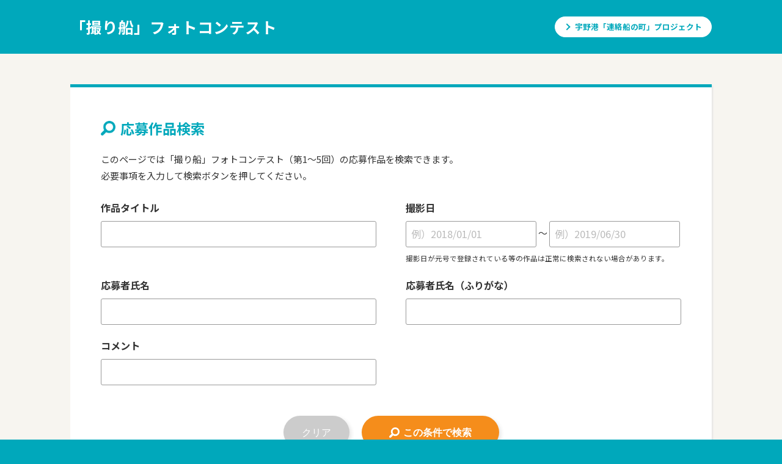

--- FILE ---
content_type: text/html; charset=UTF-8
request_url: https://archive.city.tamano.lg.jp/contest/search/apply/apply_search/page/12.html
body_size: 11427
content:
<!DOCTYPE html>
<html lang="ja">
<head>
<meta charset="utf-8">
<title>応募作品検索 | 「撮り船」フォトコンテスト</title>
<meta name="description" content="世界各地から連絡船に関する歴史的価値の高い写真を中心に数多く収集しアーカイブします。">
<meta name="keywords" content="玉野,岡山,連絡船,瀬戸内,フォトコンテスト,写真コンテスト,港,生活,風景">
<link rel="stylesheet" href="/contest/search/css/style.css">
<link rel="stylesheet" href="https://ajax.googleapis.com/ajax/libs/jqueryui/1/themes/ui-lightness/jquery-ui.css">
<script src="https://ajax.googleapis.com/ajax/libs/jquery/3.5.1/jquery.min.js"></script>
<script src="https://ajax.googleapis.com/ajax/libs/jqueryui/1.12.1/jquery-ui.min.js"></script>
<script src="https://ajax.googleapis.com/ajax/libs/jqueryui/1/i18n/jquery.ui.datepicker-ja.min.js"></script>
<script src="https://cdnjs.cloudflare.com/ajax/libs/jquery.matchHeight/0.7.2/jquery.matchHeight-min.js"></script>
<script src="/contest/search/js/common.js"></script>
<script>
  (function(i,s,o,g,r,a,m){i['GoogleAnalyticsObject']=r;i[r]=i[r]||function(){
  (i[r].q=i[r].q||[]).push(arguments)},i[r].l=1*new Date();a=s.createElement(o),
  m=s.getElementsByTagName(o)[0];a.async=1;a.src=g;m.parentNode.insertBefore(a,m)
  })(window,document,'script','//www.google-analytics.com/analytics.js','ga');

  ga('create', 'UA-59331637-1', 'auto');
  ga('send', 'pageview');

</script>
</head>
<body>

<header class="l-header">
  <div class="l-header-inner">
    <h1 class="p-logo"><a href="https://archive.city.tamano.lg.jp/contest/search/index.html">「撮り船」フォトコンテスト</a></h1>
    <p class="p-headlink"><a href="https://archive.city.tamano.lg.jp/" target="_blank">宇野港「連絡船の町」プロジェクト</a></p>
  </div>
</header>

<div class="l-contents">

    <div class="l-container">
    <h2 class="p-title-search">応募作品検索</h2>
    <p class="u-mb25">このページでは「撮り船」フォトコンテスト（第1〜5回）の応募作品を検索できます。<br>
      必要事項を入力して検索ボタンを押してください。</p>
    <form action="https://archive.city.tamano.lg.jp/contest/search/apply/apply_search/search.html" accept-charset="utf-8" method="GET" id="common_form"><div style="display:none">
<input type="hidden" name="csrf_token" value="15c0c3c44735ce70dba3a07a2164b3c2" />
</div>      <div class="p-search">
        <dl class="p-search__list">
          <dt>作品タイトル</dt>
          <dd>
            <input type="text" name="cond_answer_photo_title" value=""  />          </dd>
        </dl>
        <dl class="p-search__list">
          <dt>撮影日</dt>
          <dd>
            <input type="text" name="cond_answer_photo_date_start" value="" class="input-date datepicker" placeholder="例）2018/01/01" /> 〜 <input type="text" name="cond_answer_photo_date_end" value="" class="input-date datepicker" placeholder="例）2019/06/30" />            <p class="p-note">撮影日が元号で登録されている等の作品は正常に検索されない場合があります。</p>
          </dd>
        </dl>
      </div>
      <div class="p-search">
        <dl class="p-search__list">
          <dt>応募者氏名</dt>
          <dd>
            <input type="text" name="cond_answer_name" value=""  />          </dd>
        </dl>
        <dl class="p-search__list">
          <dt>応募者氏名（ふりがな）</dt>
          <dd>
            <input type="text" name="cond_answer_furigana" value=""  />          </dd>
        </dl>
      </div>
      <div class="p-search">
        <dl class="p-search__list">
          <dt>コメント</dt>
          <dd>
            <input type="text" name="cond_answer_photo_comment" value=""  />          </dd>
        </dl>
      </div>
      <ul class="p-btn-list">
        <li><button type="reset" class="c-btn-clear">クリア</button></li>
        <li><button type="submit" class="c-btn-search">この条件で検索</button></li>
      </ul>
    </form>  </div>
  
  <h2 class="p-title-colorbar">検索結果一覧</h2>

    <p class="u-mb15">全4,114件中 16件表示</p>

  <ul class="p-post-list js-match-height">
      <li>
      <a href="https://archive.city.tamano.lg.jp/contest/search/apply/apply_detail/index/4332.html">
        <div class="image"><img src="https://archive.city.tamano.lg.jp/contest/search/cider_image_thumbnail/show.html?file_id=6257&a_id=38"></div>
        <div class="title">秋涼し保津川下り</div>
      </a>
    </li>
      <li>
      <a href="https://archive.city.tamano.lg.jp/contest/search/apply/apply_detail/index/4331.html">
        <div class="image"><img src="https://archive.city.tamano.lg.jp/contest/search/cider_image_thumbnail/show.html?file_id=6256&a_id=38"></div>
        <div class="title">高松港での「めおん2」</div>
      </a>
    </li>
      <li>
      <a href="https://archive.city.tamano.lg.jp/contest/search/apply/apply_detail/index/4330.html">
        <div class="image"><img src="https://archive.city.tamano.lg.jp/contest/search/cider_image_thumbnail/show.html?file_id=6255&a_id=38"></div>
        <div class="title">ありがとう、めおん号</div>
      </a>
    </li>
      <li>
      <a href="https://archive.city.tamano.lg.jp/contest/search/apply/apply_detail/index/4329.html">
        <div class="image"><img src="https://archive.city.tamano.lg.jp/contest/search/cider_image_thumbnail/show.html?file_id=6254&a_id=38"></div>
        <div class="title">男木島で締めくる11.04</div>
      </a>
    </li>
      <li>
      <a href="https://archive.city.tamano.lg.jp/contest/search/apply/apply_detail/index/4328.html">
        <div class="image"><img src="https://archive.city.tamano.lg.jp/contest/search/cider_image_thumbnail/show.html?file_id=6253&a_id=38"></div>
        <div class="title">また3年後。。</div>
      </a>
    </li>
      <li>
      <a href="https://archive.city.tamano.lg.jp/contest/search/apply/apply_detail/index/4327.html">
        <div class="image"><img src="https://archive.city.tamano.lg.jp/contest/search/cider_image_thumbnail/show.html?file_id=6252&a_id=38"></div>
        <div class="title">夕陽を受けて出航</div>
      </a>
    </li>
      <li>
      <a href="https://archive.city.tamano.lg.jp/contest/search/apply/apply_detail/index/4322.html">
        <div class="image"><img src="https://archive.city.tamano.lg.jp/contest/search/cider_image_thumbnail/show.html?file_id=6247&a_id=38"></div>
        <div class="title">ＧＧと島の女子高生</div>
      </a>
    </li>
      <li>
      <a href="https://archive.city.tamano.lg.jp/contest/search/apply/apply_detail/index/4321.html">
        <div class="image"><img src="https://archive.city.tamano.lg.jp/contest/search/cider_image_thumbnail/show.html?file_id=6246&a_id=38"></div>
        <div class="title">ＧＧと仲間達</div>
      </a>
    </li>
      <li>
      <a href="https://archive.city.tamano.lg.jp/contest/search/apply/apply_detail/index/4320.html">
        <div class="image"><img src="https://archive.city.tamano.lg.jp/contest/search/cider_image_thumbnail/show.html?file_id=6245&a_id=38"></div>
        <div class="title">女三人旅</div>
      </a>
    </li>
      <li>
      <a href="https://archive.city.tamano.lg.jp/contest/search/apply/apply_detail/index/4319.html">
        <div class="image"><img src="https://archive.city.tamano.lg.jp/contest/search/cider_image_thumbnail/show.html?file_id=6244&a_id=38"></div>
        <div class="title">女二人旅</div>
      </a>
    </li>
      <li>
      <a href="https://archive.city.tamano.lg.jp/contest/search/apply/apply_detail/index/4318.html">
        <div class="image"><img src="https://archive.city.tamano.lg.jp/contest/search/cider_image_thumbnail/show.html?file_id=6243&a_id=38"></div>
        <div class="title">センチメンタルジャーニー</div>
      </a>
    </li>
      <li>
      <a href="https://archive.city.tamano.lg.jp/contest/search/apply/apply_detail/index/4317.html">
        <div class="image"><img src="https://archive.city.tamano.lg.jp/contest/search/cider_image_thumbnail/show.html?file_id=6242&a_id=38"></div>
        <div class="title">船上のボルダリング</div>
      </a>
    </li>
      <li>
      <a href="https://archive.city.tamano.lg.jp/contest/search/apply/apply_detail/index/4316.html">
        <div class="image"><img src="https://archive.city.tamano.lg.jp/contest/search/cider_image_thumbnail/show.html?file_id=6241&a_id=38"></div>
        <div class="title">じーじと孫とカモメ</div>
      </a>
    </li>
      <li>
      <a href="https://archive.city.tamano.lg.jp/contest/search/apply/apply_detail/index/4315.html">
        <div class="image"><img src="https://archive.city.tamano.lg.jp/contest/search/cider_image_thumbnail/show.html?file_id=6240&a_id=38"></div>
        <div class="title">タコめし売りの少女</div>
      </a>
    </li>
      <li>
      <a href="https://archive.city.tamano.lg.jp/contest/search/apply/apply_detail/index/4314.html">
        <div class="image"><img src="https://archive.city.tamano.lg.jp/contest/search/cider_image_thumbnail/show.html?file_id=6239&a_id=38"></div>
        <div class="title">黄昏の船</div>
      </a>
    </li>
      <li>
      <a href="https://archive.city.tamano.lg.jp/contest/search/apply/apply_detail/index/4313.html">
        <div class="image"><img src="https://archive.city.tamano.lg.jp/contest/search/cider_image_thumbnail/show.html?file_id=6236&a_id=38"></div>
        <div class="title">闇に浮かぶ船</div>
      </a>
    </li>
    </ul>

    <!-- ページング -->
  <ul class="p-pagenav">
    <li>
              <a href="https://archive.city.tamano.lg.jp/contest/search/apply/apply_search/page/11.html"><span class="arrow-prev">&lt;</span></a>
          </li>

              <li>
                  <a href="https://archive.city.tamano.lg.jp/contest/search/apply/apply_search/page/7.html">7</a>
                </li>
              <li>
                  <a href="https://archive.city.tamano.lg.jp/contest/search/apply/apply_search/page/8.html">8</a>
                </li>
              <li>
                  <a href="https://archive.city.tamano.lg.jp/contest/search/apply/apply_search/page/9.html">9</a>
                </li>
              <li>
                  <a href="https://archive.city.tamano.lg.jp/contest/search/apply/apply_search/page/10.html">10</a>
                </li>
              <li>
                  <a href="https://archive.city.tamano.lg.jp/contest/search/apply/apply_search/page/11.html">11</a>
                </li>
              <li>
                  <span class="current">12</span>
                </li>
              <li>
                  <a href="https://archive.city.tamano.lg.jp/contest/search/apply/apply_search/page/13.html">13</a>
                </li>
              <li>
                  <a href="https://archive.city.tamano.lg.jp/contest/search/apply/apply_search/page/14.html">14</a>
                </li>
              <li>
                  <a href="https://archive.city.tamano.lg.jp/contest/search/apply/apply_search/page/15.html">15</a>
                </li>
              <li>
                  <a href="https://archive.city.tamano.lg.jp/contest/search/apply/apply_search/page/16.html">16</a>
                </li>
              <li>
                  <a href="https://archive.city.tamano.lg.jp/contest/search/apply/apply_search/page/17.html">17</a>
                </li>
      
    <li>
              <a href="https://archive.city.tamano.lg.jp/contest/search/apply/apply_search/page/13.html"><span class="arrow-next">&gt;</span></a>
          </li>
  </ul>
  <!-- /ページング -->
  
  </div>
<footer class="l-footer">
  <p class="p-copyright">&copy; 宇野港「連絡船の町」プロジェクト</p>
</footer>
</body>
</html>

--- FILE ---
content_type: text/css
request_url: https://archive.city.tamano.lg.jp/contest/search/css/style.css
body_size: 14705
content:
@charset "UTF-8";
@import url("https://fonts.googleapis.com/css?family=Noto+Sans+JP:400,700&display=swap");
html, body, div, span, object, iframe,
h1, h2, h3, h4, h5, h6, p, blockquote, pre,
abbr, address, cite, code,
del, dfn, em, img, ins, kbd, q, samp,
small, strong, sub, sup, var,
b, i,
dl, dt, dd, ol, ul, li,
fieldset, form, label, legend,
table, caption, tbody, tfoot, thead, tr, th, td,
article, aside, canvas, details, figcaption, figure,
footer, header, hgroup, menu, nav, section, summary,
time, mark, audio, video {
  margin: 0;
  padding: 0;
  border: 0;
  outline: 0;
  font-size: 100%;
  vertical-align: baseline;
  background: transparent;
}

article, aside, details, figcaption, figure,
footer, header, hgroup, menu, nav, section {
  display: block;
}

ol, ul {
  list-style: none;
}

blockquote, q {
  quotes: none;
}

blockquote:before, blockquote:after,
q:before, q:after {
  content: '';
  content: none;
}

a {
  margin: 0;
  padding: 0;
  font-size: 100%;
  vertical-align: baseline;
  background: transparent;
}

table {
  border-collapse: collapse;
  border-spacing: 0;
}

th, td {
  vertical-align: middle;
}

input, select {
  vertical-align: middle;
  outline: none;
}

img {
  border: 0;
  vertical-align: bottom;
  max-width: 100%;
  height: auto;
}

html {
  overflow-y: scroll;
  background: #00A8BB;
}

body {
  font-family: "Noto Sans JP", "メイリオ", "Meiryo", "ヒラギノ角ゴ ProN W3", "Hiragino Kaku Gothic ProN", "ＭＳ Ｐゴシック", "MS PGothic", Sans-Serif;
  text-align: left;
  color: #333;
  font-size: 15px;
  line-height: 1.8;
  background: #F7F5F0;
  min-width: 1050px;
}

a:link,
a:visited {
  color: #FF7F00;
  text-decoration: underline;
}

a:hover,
a:active {
  color: #FF7F00;
  text-decoration: none;
}

input[type="submit"] {
  -webkit-appearance: none;
  -moz-appearance: none;
  appearance: none;
  outline: none;
  border-radius: 0;
  box-sizing: border-box;
}

input[type="text"],
input[type="email"],
input[type="password"],
textarea {
  -webkit-appearance: none;
  -moz-appearance: none;
  appearance: none;
  outline: none;
  border-radius: 3px;
  font-family: "Noto Sans JP", "メイリオ", "Meiryo", "ヒラギノ角ゴ ProN W3", "Hiragino Kaku Gothic ProN", "ＭＳ Ｐゴシック", "MS PGothic", Sans-Serif;
  font-size: 108%;
  line-height: 1.6;
  box-sizing: border-box;
}

input[type="text"],
input[type="email"],
input[type="password"],
textarea {
  border: 1px solid #999;
  padding: 8px;
  width: 80%;
}

select {
  border: 1px solid #999;
  padding: 8px;
  border-radius: 3px;
  font-family: "Noto Sans JP", "メイリオ", "Meiryo", "ヒラギノ角ゴ ProN W3", "Hiragino Kaku Gothic ProN", "ＭＳ Ｐゴシック", "MS PGothic", Sans-Serif;
  font-size: 108%;
  line-height: 1.6;
  box-sizing: border-box;
  cursor: pointer;
}

textarea,
iframe {
  display: block;
}

input::placeholder {
  color: #BBB;
}

input:-ms-input-placeholder {
  color: #BBB;
}

input::-ms-input-placeholder {
  color: #BBB;
}

.l-header {
  padding: 25px 0;
  background: #00A8BB;
}

.l-header-inner {
  display: flex;
  justify-content: space-between;
  align-items: center;
  width: 1050px;
  margin: 0 auto;
}

.l-contents {
  width: 1050px;
  margin: 50px auto;
}

.l-container {
  padding: 50px;
  border-top: 5px solid #00A8BB;
  background: #FFF;
  box-shadow: 2px 2px 2px 0px #E5E5E5;
  box-sizing: border-box;
}

.l-comment {
  position: relative;
  margin-top: 50px;
  padding: 30px;
  background: #F8F8F8;
}

.l-footer {
  padding: 20px 0;
  background: #00A8BB;
}

.c-btn-clear {
  text-align: center;
  display: inline-block;
  padding: 16px 30px;
  font-size: 108%;
  line-height: 1.4;
  text-align: center;
  color: #FFF;
  text-decoration: none;
  background: #CCC;
  border: 0;
  box-sizing: border-box;
  cursor: pointer;
  outline: none;
  border-radius: 50px;
  box-shadow: 3px 3px 6px rgba(0, 0, 0, 0.1);
}

.c-btn-search {
  text-align: center;
  display: inline-block;
  padding: 16px 45px 16px 68px;
  font-size: 108%;
  line-height: 1.4;
  text-align: center;
  color: #FFF;
  font-weight: bold;
  text-decoration: none;
  background: #F58D1B url("../img/icon_search_white.png") no-repeat 45px center;
  background-size: 17px 17px;
  border: 0;
  box-sizing: border-box;
  cursor: pointer;
  outline: none;
  border-radius: 50px;
  box-shadow: 3px 3px 6px rgba(0, 0, 0, 0.1);
}

.c-btn-clear:hover,
.c-btn-search:hover {
  opacity: 0.8;
}

.c-grid-1 {
  width: 3.75%;
}

.c-grid-2 {
  width: 12.5%;
}

.c-grid-3 {
  width: 21.2%;
}

.c-grid-4 {
  width: 30%;
}

.c-grid-5 {
  width: 40%;
}

.c-grid-6 {
  width: 47.5%;
}

.c-grid-7 {
  width: 55%;
}

.c-grid-8 {
  width: 65%;
}

.c-grid-9 {
  width: 73.8%;
}

.c-grid-10 {
  width: 82.5%;
}

.c-grid-11 {
  width: 91.2%;
}

.c-grid-12 {
  width: 100%;
}

.c-grid-1,
.c-grid-2,
.c-grid-3,
.c-grid-4,
.c-grid-5,
.c-grid-6,
.c-grid-7,
.c-grid-8,
.c-grid-9,
.c-grid-10,
.c-grid-11 {
  float: left;
  margin: 0 5% 0 0;
}

.c-grid-1:last-child,
.c-grid-2:last-child,
.c-grid-3:last-child,
.c-grid-4:last-child,
.c-grid-5:last-child,
.c-grid-6:last-child,
.c-grid-7:last-child,
.c-grid-8:last-child,
.c-grid-9:last-child,
.c-grid-10:last-child,
.c-grid-11:last-child {
  float: right;
  margin: 0;
}

.p-logo {
  font-size: 170%;
  line-height: 1.5;
  color: #FFF;
  text-align: center;
}
.p-logo a {
  color: #FFF;
  text-decoration: none;
}

.p-headlink a {
  position: relative;
  display: inline-block;
  padding: 5px 15px 5px 32px;
  font-size: 85%;
  font-weight: bold;
  color: #00A8BB;
  border: 1px solid #FFF;
  text-decoration: none;
  background: #FFF;
  border-radius: 50px;
}
.p-headlink a::before {
  content: "";
  margin: auto;
  position: absolute;
  top: 0;
  bottom: 0;
  left: 15px;
  width: 6px;
  height: 6px;
  border-top: 2px solid #00A8BB;
  border-right: 2px solid #00A8BB;
  transform: rotate(45deg);
}
.p-headlink a:hover {
  opacity: 0.8;
}

.p-copyright {
  text-align: center;
  color: #FFF;
}

.p-search {
  margin-bottom: 20px;
  display: flex;
  justify-content: space-between;
}
.p-search__list {
  width: 47.5%;
}
.p-search__list dt {
  font-size: 108%;
  font-weight: bold;
}
.p-search__list dd {
  margin-top: 7px;
}
.p-search__list dd input {
  width: 100%;
}
.p-search__list dd input.input-date {
  width: 214px;
}

.p-note {
  margin-top: 8px;
  font-size: 77%;
}

.p-btn-list {
  margin-top: 50px;
  display: flex;
  justify-content: center;
}
.p-btn-list li {
  margin: 0 10px;
}

.p-post-list {
  margin: 0 0 -20px -20px;
}
.p-post-list::after {
  content: "";
  display: block;
  clear: both;
}
.p-post-list li {
  display: block;
  margin: 0 0 20px 20px;
  float: left;
}
.p-post-list li a {
  display: block;
  width: 217px;
  padding: 15px;
  background: #FFF;
  box-shadow: 2px 2px 2px 0px #E5E5E5;
  transition: all 0.4s ease;
  text-decoration: none;
}
.p-post-list li a:hover {
  transform: scale(1.03, 1.03);
}
.p-post-list li a .image img {
  object-fit: contain;
  width: 217px;
  height: 217px;
}
.p-post-list li a .title {
  margin-top: 15px;
  font-size: 100%;
  line-height: 1.5;
  color: #333;
  text-align: center;
}

.p-post-date {
  margin-bottom: 30px;
  text-align: center;
}
.p-post-date time {
  margin-right: 2em;
}

.p-post-image {
  text-align: center;
}

.entry p {
  margin-bottom: 1.5em;
}
.entry p:last-of-type {
  margin-bottom: 0;
}

.p-title-colorbar {
  margin-top: 50px;
  margin-bottom: 25px;
  padding: 12px 15px;
  font-size: 139%;
  line-height: 1.5;
  color: #FFF;
  background: #00A8BB;
  border-left: 6px solid #008C9B;
}

.p-title-search {
  margin-bottom: 20px;
  padding-left: 32px;
  font-size: 154%;
  line-height: 1.5;
  color: #00A8BB;
  background: url("../img/icon_search.png") no-repeat 0 center;
  background-size: 24px 24px;
}

.p-title-post {
  margin-bottom: 30px;
  text-align: center;
  font-size: 216%;
  line-height: 1.4;
  border-top: 1px solid #333;
  border-bottom: 1px solid #333;
  margin-bottom: 30px;
  padding: 15px;
}

.p-pagenav {
  margin-top: 48px;
  display: flex;
  flex-wrap: wrap;
  justify-content: center;
}
.p-pagenav li {
  margin: 2px 2px 0 2px;
}
.p-pagenav li a,
.p-pagenav li .current,
.p-pagenav li .dotted {
  display: block;
  position: relative;
  line-height: 41px;
  text-align: center;
  color: #FFF;
  width: 41px;
  height: 41px;
  overflow: hidden;
  text-decoration: none;
  cursor: default;
  background: #00A8BB;
}
.p-pagenav li .current {
  color: #999;
  background: #FFF;
}
.p-pagenav li .arrow-prev {
  content: "";
  margin: auto;
  position: absolute;
  top: 0;
  bottom: 0;
  left: 12%;
  right: 0;
  width: 8px;
  height: 8px;
  border-top: 2px solid #999;
  border-right: 2px solid #999;
  -webkit-transform: rotate(-135deg);
  transform: rotate(-135deg);
  overflow: hidden;
  text-indent: -9999px;
}
.p-pagenav li .arrow-next {
  content: "";
  margin: auto;
  position: absolute;
  top: 0;
  bottom: 0;
  left: 0;
  right: 12%;
  width: 8px;
  height: 8px;
  border-top: 2px solid #999;
  border-right: 2px solid #999;
  -webkit-transform: rotate(45deg);
  transform: rotate(45deg);
  overflow: hidden;
  text-indent: -9999px;
}
.p-pagenav li a {
  cursor: pointer;
}
.p-pagenav li a:hover {
  opacity: 0.7;
}
.p-pagenav li a .arrow-prev,
.p-pagenav li a .arrow-next {
  border-top: 2px solid #FFF;
  border-right: 2px solid #FFF;
}

.p-pager {
  margin-top: 50px;
  display: flex;
  justify-content: center;
}
.p-pager li {
  margin: 0 5px;
}
.p-pager li a {
  display: inline-block;
  font-size: 100%;
  line-height: 1;
  text-align: center;
  color: #FFF;
  padding: 16px 20px;
  background: #00A8BB;
  text-decoration: none;
}
.p-pager li a:hover {
  opacity: 0.7;
}

.u-txt-l {
  text-align: left !important;
}

.u-txt-c {
  text-align: center !important;
}

.u-txt-r {
  text-align: right !important;
}

.u-fs11 {
  font-size: 11px !important;
}

.u-fs12 {
  font-size: 12px !important;
}

.u-fs14 {
  font-size: 14px !important;
}

.u-fs16 {
  font-size: 16px !important;
}

.u-fs18 {
  font-size: 18px !important;
}

.u-fs20 {
  font-size: 20px !important;
}

.u-fs22 {
  font-size: 22px !important;
}

.u-fs24 {
  font-size: 24px !important;
}

.u-fs26 {
  font-size: 26px !important;
}

.u-fs28 {
  font-size: 28px !important;
}

.u-mt0 {
  margin-top: 0 !important;
}

.u-mt5 {
  margin-top: 5px !important;
}

.u-mt10 {
  margin-top: 10px !important;
}

.u-mt15 {
  margin-top: 15px !important;
}

.u-mt20 {
  margin-top: 20px !important;
}

.u-mt25 {
  margin-top: 25px !important;
}

.u-mt30 {
  margin-top: 30px !important;
}

.u-mt35 {
  margin-top: 35px !important;
}

.u-mt40 {
  margin-top: 40px !important;
}

.u-mt45 {
  margin-top: 45px !important;
}

.u-mt50 {
  margin-top: 50px !important;
}

.u-mt55 {
  margin-top: 55px !important;
}

.u-mt60 {
  margin-top: 60px !important;
}

.u-mt65 {
  margin-top: 65px !important;
}

.u-mt70 {
  margin-top: 70px !important;
}

.u-mt75 {
  margin-top: 75px !important;
}

.u-mt80 {
  margin-top: 80px !important;
}

.u-mt85 {
  margin-top: 85px !important;
}

.u-mt90 {
  margin-top: 90px !important;
}

.u-mt95 {
  margin-top: 95px !important;
}

.u-mt100 {
  margin-top: 100px !important;
}

.u-ml0 {
  margin-left: 0 !important;
}

.u-ml5 {
  margin-left: 5px !important;
}

.u-ml10 {
  margin-left: 10px !important;
}

.u-ml15 {
  margin-left: 15px !important;
}

.u-ml20 {
  margin-left: 20px !important;
}

.u-ml25 {
  margin-left: 25px !important;
}

.u-ml30 {
  margin-left: 30px !important;
}

.u-ml35 {
  margin-left: 35px !important;
}

.u-ml40 {
  margin-left: 40px !important;
}

.u-ml45 {
  margin-left: 45px !important;
}

.u-ml50 {
  margin-left: 50px !important;
}

.u-ml55 {
  margin-left: 55px !important;
}

.u-ml60 {
  margin-left: 60px !important;
}

.u-ml65 {
  margin-left: 65px !important;
}

.u-ml70 {
  margin-left: 70px !important;
}

.u-ml75 {
  margin-left: 75px !important;
}

.u-ml80 {
  margin-left: 80px !important;
}

.u-ml85 {
  margin-left: 85px !important;
}

.u-ml90 {
  margin-left: 90px !important;
}

.u-ml95 {
  margin-left: 95px !important;
}

.u-ml100 {
  margin-left: 100px !important;
}

.u-mr0 {
  margin-right: 0 !important;
}

.u-mr5 {
  margin-right: 5px !important;
}

.u-mr10 {
  margin-right: 10px !important;
}

.u-mr15 {
  margin-right: 15px !important;
}

.u-mr20 {
  margin-right: 20px !important;
}

.u-mr25 {
  margin-right: 25px !important;
}

.u-mr30 {
  margin-right: 30px !important;
}

.u-mr35 {
  margin-right: 35px !important;
}

.u-mr40 {
  margin-right: 40px !important;
}

.u-mr45 {
  margin-right: 45px !important;
}

.u-mr50 {
  margin-right: 50px !important;
}

.u-mr55 {
  margin-right: 55px !important;
}

.u-mr60 {
  margin-right: 60px !important;
}

.u-mr65 {
  margin-right: 65px !important;
}

.u-mr70 {
  margin-right: 70px !important;
}

.u-mr75 {
  margin-right: 75px !important;
}

.u-mr80 {
  margin-right: 80px !important;
}

.u-mr85 {
  margin-right: 85px !important;
}

.u-mr90 {
  margin-right: 90px !important;
}

.u-mr95 {
  margin-right: 95px !important;
}

.u-mr100 {
  margin-right: 100px !important;
}

.u-mb0 {
  margin-bottom: 0 !important;
}

.u-mb5 {
  margin-bottom: 5px !important;
}

.u-mb10 {
  margin-bottom: 10px !important;
}

.u-mb15 {
  margin-bottom: 15px !important;
}

.u-mb20 {
  margin-bottom: 20px !important;
}

.u-mb25 {
  margin-bottom: 25px !important;
}

.u-mb30 {
  margin-bottom: 30px !important;
}

.u-mb35 {
  margin-bottom: 35px !important;
}

.u-mb40 {
  margin-bottom: 40px !important;
}

.u-mb45 {
  margin-bottom: 45px !important;
}

.u-mb50 {
  margin-bottom: 50px !important;
}

.u-mb55 {
  margin-bottom: 55px !important;
}

.u-mb60 {
  margin-bottom: 60px !important;
}

.u-mb65 {
  margin-bottom: 65px !important;
}

.u-mb70 {
  margin-bottom: 70px !important;
}

.u-mb75 {
  margin-bottom: 75px !important;
}

.u-mb80 {
  margin-bottom: 80px !important;
}

.u-mb85 {
  margin-bottom: 85px !important;
}

.u-mb90 {
  margin-bottom: 90px !important;
}

.u-mb95 {
  margin-bottom: 95px !important;
}

.u-mb100 {
  margin-bottom: 100px !important;
}

.u-w5 {
  width: 5% !important;
}

.u-w10 {
  width: 10% !important;
}

.u-w15 {
  width: 15% !important;
}

.u-w20 {
  width: 20% !important;
}

.u-w25 {
  width: 25% !important;
}

.u-w30 {
  width: 30% !important;
}

.u-w35 {
  width: 35% !important;
}

.u-w40 {
  width: 40% !important;
}

.u-w45 {
  width: 45% !important;
}

.u-w50 {
  width: 50% !important;
}

.u-w55 {
  width: 55% !important;
}

.u-w60 {
  width: 60% !important;
}

.u-w65 {
  width: 65% !important;
}

.u-w70 {
  width: 70% !important;
}

.u-w75 {
  width: 75% !important;
}

.u-w80 {
  width: 80% !important;
}

.u-w85 {
  width: 85% !important;
}

.u-w90 {
  width: 90% !important;
}

.u-w95 {
  width: 95% !important;
}

.u-w100 {
  width: 100% !important;
}


--- FILE ---
content_type: application/javascript
request_url: https://archive.city.tamano.lg.jp/contest/search/js/common.js
body_size: 168
content:

$(function () {
	$('.js-match-height > li').matchHeight();
});

$(function() {
	$(".datepicker").datepicker();

	$(".c-btn-clear").on('click', function(){
		$(this).parents('form').find('input[type=text]').val('');
		return false;
	});
});

--- FILE ---
content_type: text/plain
request_url: https://www.google-analytics.com/j/collect?v=1&_v=j102&a=476786709&t=pageview&_s=1&dl=https%3A%2F%2Farchive.city.tamano.lg.jp%2Fcontest%2Fsearch%2Fapply%2Fapply_search%2Fpage%2F12.html&ul=en-us%40posix&dt=%E5%BF%9C%E5%8B%9F%E4%BD%9C%E5%93%81%E6%A4%9C%E7%B4%A2%20%7C%20%E3%80%8C%E6%92%AE%E3%82%8A%E8%88%B9%E3%80%8D%E3%83%95%E3%82%A9%E3%83%88%E3%82%B3%E3%83%B3%E3%83%86%E3%82%B9%E3%83%88&sr=1280x720&vp=1280x720&_u=IEBAAEABAAAAACAAI~&jid=612059212&gjid=1107068915&cid=14379107.1762194269&tid=UA-59331637-1&_gid=373273721.1762194269&_r=1&_slc=1&z=1166081916
body_size: -453
content:
2,cG-EWW3DC9SF3